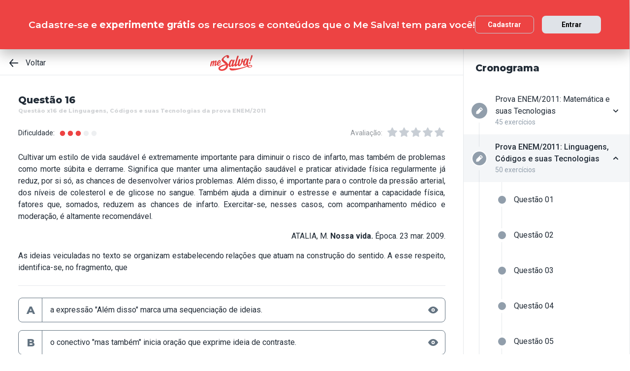

--- FILE ---
content_type: text/html; charset=utf-8
request_url: https://www.mesalva.com/app/exercicio/questao-x16-de-linguagens--da-prova-enem-2011
body_size: 8996
content:
<!DOCTYPE html><html lang="pt-BR"><head><meta charSet="utf-8"/><meta http-equiv="X-UA-Compatible" content="IE=edge"/><meta property="theme-color" content="var(--color-primary-500)"/><meta name="viewport" content="minimum-scale=1, initial-scale=1, width=device-width, shrink-to-fit=no, user-scalable=no, viewport-fit=cover"/><link rel="shortcut icon" type="image/x-icon" href="/app/favicon.ico"/><link rel="icon" type="image/png" sizes="16x16" href="/app/favicon-16x16.png"/><link rel="icon" type="image/png" sizes="32x32" href="/app//favicon-32x32.png"/><link rel="apple-touch-startup-image" href="/app/images/apple_splash_2048.png" sizes="2048x2732"/><link rel="apple-touch-startup-image" href="/app/images/apple_splash_1668.png" sizes="1668x2224"/><link rel="apple-touch-startup-image" href="/app/images/apple_splash_1536.png" sizes="1536x2048"/><link rel="apple-touch-startup-image" href="/app/images/apple_splash_1125.png" sizes="1125x2436"/><link rel="apple-touch-startup-image" href="/app/images/apple_splash_1242.png" sizes="1242x2208"/><link rel="apple-touch-startup-image" href="/app/images/apple_splash_750.png" sizes="750x1334"/><link rel="apple-touch-startup-image" href="/app/images/apple_splash_640.png" sizes="640x1136"/><title>Questão x16 de Linguagens, Códigos e suas Tecnologias da prova ENEM/2011: Cultivar um estilo de vida saud</title><meta name="title" content="Questão x16 de Linguagens, Códigos e suas Tecnologias da prova ENEM/2011: Cultivar um estilo de vida saud"/><meta name="description" content="Cultivar um estilo de vida saudável é extremamente importante para diminuir o risco de infarto, mas também de problemas como morte súbita e derrame. Significa qu"/><link rel="canonical" href="https://www.mesalva.com/app/exercicio/questao-x16-de-linguagens--da-prova-enem-2011"/><meta property="og:type" content="website"/><meta property="og:url" content="https://www.mesalva.com"/><meta property="og:title" content="Questão x16 de Linguagens, Códigos e suas Tecnologias da prova ENEM/2011: Cultivar um estilo de vida saud"/><meta property="og:site_name" content="Questão x16 de Linguagens, Códigos e suas Tecnologias da prova ENEM/2011: Cultivar um estilo de vida saud"/><meta property="og:description" content="Cultivar um estilo de vida saudável é extremamente importante para diminuir o risco de infarto, mas também de problemas como morte súbita e derrame. Significa qu"/><meta property="og:image"/><meta property="twitter:card" content="summary_large_image"/><meta property="twitter:url" content="https://www.mesalva.com"/><meta property="twitter:title" content="Questão x16 de Linguagens, Códigos e suas Tecnologias da prova ENEM/2011: Cultivar um estilo de vida saud"/><meta property="twitter:description" content="Cultivar um estilo de vida saudável é extremamente importante para diminuir o risco de infarto, mas também de problemas como morte súbita e derrame. Significa qu"/><meta property="twitter:image"/><meta name="next-head-count" content="29"/><meta charSet="utf-8"/><link rel="shortcut icon" href="https://mesalva.com/favicon.ico" type="image/x-icon"/><link rel="icon" href="https://mesalva.com/favicon.ico" type="image/x-icon"/><meta http-equiv="X-UA-Compatible" content="IE=edge"/><link rel="preload" href="/app/_next/static/css/562135bf303c91df.css" as="style"/><link rel="stylesheet" href="/app/_next/static/css/562135bf303c91df.css" data-n-g=""/><noscript data-n-css=""></noscript><script defer="" nomodule="" src="/app/_next/static/chunks/polyfills-5cd94c89d3acac5f.js"></script><script defer="" src="/app/_next/static/chunks/425.ce95921f33493769.js"></script><script src="/app/_next/static/chunks/webpack-04184eec5f32bd69.js" defer=""></script><script src="/app/_next/static/chunks/framework-756e481a24902eb1.js" defer=""></script><script src="/app/_next/static/chunks/main-98765cf95f7dc02c.js" defer=""></script><script src="/app/_next/static/chunks/pages/_app-fa32a60039a5c3d4.js" defer=""></script><script src="/app/_next/static/chunks/777-aec7e0616d128345.js" defer=""></script><script src="/app/_next/static/chunks/pages/%5B...content%5D-2950bce95f70e58b.js" defer=""></script><script src="/app/_next/static/8q2RpkLRDsHJO4jh8X326/_buildManifest.js" defer=""></script><script src="/app/_next/static/8q2RpkLRDsHJO4jh8X326/_ssgManifest.js" defer=""></script><script src="/app/_next/static/8q2RpkLRDsHJO4jh8X326/_middlewareManifest.js" defer=""></script></head><body><div id="__next" data-reactroot=""><meta property="google-site-verification" content="7xa_GKTHjFJ2Uk286oo7ggGv3myPaovi_h7doBgJ-0A"/><script async="" src="https://www.googletagmanager.com/gtag/js?id=UA-40316048-1"></script><script async="" src="https://www.googleoptimize.com/optimize.js?id=GTM-5FVZKQP"></script><script async="" src="https://www.googletagmanager.com/gtm.js?id=GTM-KBRSR8"></script><script type="text/javascript">
      (function(w,l){
        w[l] = w[l] || [];
        w[l].push({
          'gtm.start':new Date().getTime(),
          event:'gtm.js',
          config:'UA-40316048-1',
          event:'optimize.activate'
        });
      })(window,'dataLayer');
    </script><script src="https://l.getsitecontrol.com/5wv1n6mw.js" type="text/javascript" async=""></script><div class="progress-indicator"></div><div class="console-template app-template app-template--lg"><div class="console-template__main"><div class="console-template__header"><div class="console-header"><div class="console-header__inner"><div class="console-header__back-button"><a class="link console-header__back-button__link link--primary" href="/app/painel"><span data-testid="arrow-back" data-name="arrow-back" class="icon mr-md"><svg width="24" height="24" viewBox="0 0 24 24" fill="none" xmlns="http://www.w3.org/2000/svg"><path d="M20 11.0007H6.14L10.77 5.64111C10.9397 5.43691 11.0214 5.17365 10.997 4.90925C10.9726 4.64484 10.8442 4.40095 10.64 4.23123C10.4358 4.06151 10.1725 3.97985 9.90808 4.00423C9.64365 4.02861 9.39974 4.15702 9.23 4.36122L3.23 11.3607C3.19636 11.4084 3.16628 11.4585 3.14 11.5107C3.14 11.5607 3.14 11.5907 3.07 11.6407C3.02467 11.7553 3.00094 11.8773 3 12.0006C3.00094 12.1239 3.02467 12.2459 3.07 12.3606C3.07 12.4106 3.07 12.4406 3.14 12.4906C3.16628 12.5427 3.19636 12.5928 3.23 12.6406L9.23 19.64C9.32402 19.7529 9.44176 19.8437 9.57485 19.9059C9.70793 19.9681 9.85309 20.0002 10 20C10.2337 20.0005 10.4601 19.9191 10.64 19.77C10.7413 19.6861 10.825 19.583 10.8863 19.4666C10.9477 19.3503 10.9855 19.223 10.9975 19.0921C11.0096 18.9611 10.9957 18.829 10.9567 18.7034C10.9176 18.5778 10.8542 18.4612 10.77 18.3601L6.14 13.0005H20C20.2652 13.0005 20.5196 12.8952 20.7071 12.7077C20.8946 12.5201 21 12.2658 21 12.0006C21 11.7354 20.8946 11.4811 20.7071 11.2936C20.5196 11.1061 20.2652 11.0007 20 11.0007Z" fill="currentColor"></path></svg></span>Voltar</a></div><script type="application/ld+json">{"@context":"https://schema.org","@type":"BreadcrumbList","itemListElement":[{"position":1,"@type":"ListItem","name":"Banco de Provas | Me Salva!","item":"https://www.mesalva.com/app/banco-de-provas"},{"position":2,"@type":"ListItem","name":"Provas Anteriores ENEM","item":"https://www.mesalva.com/app/provas-anteriores-enem"},{"position":3,"@type":"ListItem","name":"Provas do ENEM 2011","item":"https://www.mesalva.com/app/banco-de-provas/provas-anteriores-enem-2011"},{"position":4,"@type":"ListItem","name":"Questão x16 de Linguagens, Códigos e suas Tecnologias da prova ENEM/2011: Cultivar um estilo de vida saud","item":"https://www.mesalva.com/app/banco-de-provas/questao-x16-de-linguagens--da-prova-enem-2011"}]}</script><a class="link console-header__brand link--primary" href="/app/app/painel"></a><div></div></div><hr class="divider console-header__divider"/></div><div id="cabecalho"></div></div><main class="console-content console-template__content" id="conteudo"><h2 class="heading heading--size-xs title console-content__title">Questão 16</h2><h1 class="heading heading--size-xs title console-content__title" style="opacity:0.2;font-size:11px">Questão x16 de Linguagens, Códigos e suas Tecnologias da prova ENEM/2011</h1><div class="console-content__header"><div class="range-completion"><span class="caption range-completion__label">Dificuldade:</span><span data-testid="is-completed" data-name="circle" class="icon range-completion__item range-completion__item--is-checked"><svg width="16" height="16" viewBox="0 0 24 24" fill="none" xmlns="http://www.w3.org/2000/svg"><circle cx="12" cy="12" r="8" fill="currentColor"></circle></svg></span><span data-testid="is-completed" data-name="circle" class="icon range-completion__item range-completion__item--is-checked"><svg width="16" height="16" viewBox="0 0 24 24" fill="none" xmlns="http://www.w3.org/2000/svg"><circle cx="12" cy="12" r="8" fill="currentColor"></circle></svg></span><span data-testid="is-completed" data-name="circle" class="icon range-completion__item range-completion__item--is-checked"><svg width="16" height="16" viewBox="0 0 24 24" fill="none" xmlns="http://www.w3.org/2000/svg"><circle cx="12" cy="12" r="8" fill="currentColor"></circle></svg></span><span data-testid="is-empty" data-name="circle" class="icon range-completion__item"><svg width="16" height="16" viewBox="0 0 24 24" fill="none" xmlns="http://www.w3.org/2000/svg"><circle cx="12" cy="12" r="8" fill="currentColor"></circle></svg></span><span data-testid="is-empty" data-name="circle" class="icon range-completion__item"><svg width="16" height="16" viewBox="0 0 24 24" fill="none" xmlns="http://www.w3.org/2000/svg"><circle cx="12" cy="12" r="8" fill="currentColor"></circle></svg></span></div><div><div class="rating-star rating-star--is-disabled"><span class="caption rating-star__label">Avaliação:</span><label class="rating-star__icon rating-star__icon--is-disabled" data-testid="label-star"><input type="radio" class="rating-star__radio" data-testid="radio-star" value="1" name="rating" disabled=""/><span data-testid="star" data-name="star" as="button" class="icon rating-star__star"><svg width="24" height="24" viewBox="0 0 24 24" fill="none" xmlns="http://www.w3.org/2000/svg"><path d="M17.56 21C17.4001 21.0007 17.2423 20.9629 17.1 20.89L12 18.22L6.9 20.89C6.56214 21.0677 6.1526 21.0375 5.84443 20.8122C5.53626 20.5869 5.38323 20.2059 5.45 19.83L6.45 14.2L2.33 10.2C2.06806 9.93862 1.97189 9.55393 2.08 9.20002C2.19825 8.83744 2.51242 8.57369 2.89 8.52002L8.59 7.69002L11.1 2.56002C11.2671 2.21503 11.6167 1.99591 12 1.99591C12.3833 1.99591 12.7329 2.21503 12.9 2.56002L15.44 7.68002L21.14 8.51002C21.5176 8.56369 21.8318 8.82744 21.95 9.19002C22.0581 9.54393 21.9619 9.92862 21.7 10.19L17.58 14.19L18.58 19.82C18.6529 20.2028 18.4968 20.5931 18.18 20.82C17.9989 20.9469 17.7809 21.0102 17.56 21Z" fill="currentColor"></path></svg></span></label><label class="rating-star__icon rating-star__icon--is-disabled" data-testid="label-star"><input type="radio" class="rating-star__radio" data-testid="radio-star" value="2" name="rating" disabled=""/><span data-testid="star" data-name="star" as="button" class="icon rating-star__star"><svg width="24" height="24" viewBox="0 0 24 24" fill="none" xmlns="http://www.w3.org/2000/svg"><path d="M17.56 21C17.4001 21.0007 17.2423 20.9629 17.1 20.89L12 18.22L6.9 20.89C6.56214 21.0677 6.1526 21.0375 5.84443 20.8122C5.53626 20.5869 5.38323 20.2059 5.45 19.83L6.45 14.2L2.33 10.2C2.06806 9.93862 1.97189 9.55393 2.08 9.20002C2.19825 8.83744 2.51242 8.57369 2.89 8.52002L8.59 7.69002L11.1 2.56002C11.2671 2.21503 11.6167 1.99591 12 1.99591C12.3833 1.99591 12.7329 2.21503 12.9 2.56002L15.44 7.68002L21.14 8.51002C21.5176 8.56369 21.8318 8.82744 21.95 9.19002C22.0581 9.54393 21.9619 9.92862 21.7 10.19L17.58 14.19L18.58 19.82C18.6529 20.2028 18.4968 20.5931 18.18 20.82C17.9989 20.9469 17.7809 21.0102 17.56 21Z" fill="currentColor"></path></svg></span></label><label class="rating-star__icon rating-star__icon--is-disabled" data-testid="label-star"><input type="radio" class="rating-star__radio" data-testid="radio-star" value="3" name="rating" disabled=""/><span data-testid="star" data-name="star" as="button" class="icon rating-star__star"><svg width="24" height="24" viewBox="0 0 24 24" fill="none" xmlns="http://www.w3.org/2000/svg"><path d="M17.56 21C17.4001 21.0007 17.2423 20.9629 17.1 20.89L12 18.22L6.9 20.89C6.56214 21.0677 6.1526 21.0375 5.84443 20.8122C5.53626 20.5869 5.38323 20.2059 5.45 19.83L6.45 14.2L2.33 10.2C2.06806 9.93862 1.97189 9.55393 2.08 9.20002C2.19825 8.83744 2.51242 8.57369 2.89 8.52002L8.59 7.69002L11.1 2.56002C11.2671 2.21503 11.6167 1.99591 12 1.99591C12.3833 1.99591 12.7329 2.21503 12.9 2.56002L15.44 7.68002L21.14 8.51002C21.5176 8.56369 21.8318 8.82744 21.95 9.19002C22.0581 9.54393 21.9619 9.92862 21.7 10.19L17.58 14.19L18.58 19.82C18.6529 20.2028 18.4968 20.5931 18.18 20.82C17.9989 20.9469 17.7809 21.0102 17.56 21Z" fill="currentColor"></path></svg></span></label><label class="rating-star__icon rating-star__icon--is-disabled" data-testid="label-star"><input type="radio" class="rating-star__radio" data-testid="radio-star" value="4" name="rating" disabled=""/><span data-testid="star" data-name="star" as="button" class="icon rating-star__star"><svg width="24" height="24" viewBox="0 0 24 24" fill="none" xmlns="http://www.w3.org/2000/svg"><path d="M17.56 21C17.4001 21.0007 17.2423 20.9629 17.1 20.89L12 18.22L6.9 20.89C6.56214 21.0677 6.1526 21.0375 5.84443 20.8122C5.53626 20.5869 5.38323 20.2059 5.45 19.83L6.45 14.2L2.33 10.2C2.06806 9.93862 1.97189 9.55393 2.08 9.20002C2.19825 8.83744 2.51242 8.57369 2.89 8.52002L8.59 7.69002L11.1 2.56002C11.2671 2.21503 11.6167 1.99591 12 1.99591C12.3833 1.99591 12.7329 2.21503 12.9 2.56002L15.44 7.68002L21.14 8.51002C21.5176 8.56369 21.8318 8.82744 21.95 9.19002C22.0581 9.54393 21.9619 9.92862 21.7 10.19L17.58 14.19L18.58 19.82C18.6529 20.2028 18.4968 20.5931 18.18 20.82C17.9989 20.9469 17.7809 21.0102 17.56 21Z" fill="currentColor"></path></svg></span></label><label class="rating-star__icon rating-star__icon--is-disabled" data-testid="label-star"><input type="radio" class="rating-star__radio" data-testid="radio-star" value="5" name="rating" disabled=""/><span data-testid="star" data-name="star" as="button" class="icon rating-star__star"><svg width="24" height="24" viewBox="0 0 24 24" fill="none" xmlns="http://www.w3.org/2000/svg"><path d="M17.56 21C17.4001 21.0007 17.2423 20.9629 17.1 20.89L12 18.22L6.9 20.89C6.56214 21.0677 6.1526 21.0375 5.84443 20.8122C5.53626 20.5869 5.38323 20.2059 5.45 19.83L6.45 14.2L2.33 10.2C2.06806 9.93862 1.97189 9.55393 2.08 9.20002C2.19825 8.83744 2.51242 8.57369 2.89 8.52002L8.59 7.69002L11.1 2.56002C11.2671 2.21503 11.6167 1.99591 12 1.99591C12.3833 1.99591 12.7329 2.21503 12.9 2.56002L15.44 7.68002L21.14 8.51002C21.5176 8.56369 21.8318 8.82744 21.95 9.19002C22.0581 9.54393 21.9619 9.92862 21.7 10.19L17.58 14.19L18.58 19.82C18.6529 20.2028 18.4968 20.5931 18.18 20.82C17.9989 20.9469 17.7809 21.0102 17.56 21Z" fill="currentColor"></path></svg></span></label></div></div></div><div class="console-content__body"></div></main></div><div class="console-sidebar console-template__sidebar" id="cronograma"><h3 class="heading heading--size-xs console-sidebar__title">Cronograma</h3><div class="console-list" data-testid="console-list"></div></div></div><div class="console-footer console-template__footer"><div class="navigation-bar navigation-bar--show"><a class="link navigation-bar-item link--custom" href="/app/exercicio/questao-x15-de-linguagens--da-prova-enem-2011?lista=provas-anteriores-enem__enem-2011__02&amp;modulo=provas-anteriores-enem-2011"><span data-testid="arrow-back" data-name="arrow-back" class="icon navigation-bar-item__icon"><svg width="24" height="24" viewBox="0 0 24 24" fill="none" xmlns="http://www.w3.org/2000/svg"><path d="M20 11.0007H6.14L10.77 5.64111C10.9397 5.43691 11.0214 5.17365 10.997 4.90925C10.9726 4.64484 10.8442 4.40095 10.64 4.23123C10.4358 4.06151 10.1725 3.97985 9.90808 4.00423C9.64365 4.02861 9.39974 4.15702 9.23 4.36122L3.23 11.3607C3.19636 11.4084 3.16628 11.4585 3.14 11.5107C3.14 11.5607 3.14 11.5907 3.07 11.6407C3.02467 11.7553 3.00094 11.8773 3 12.0006C3.00094 12.1239 3.02467 12.2459 3.07 12.3606C3.07 12.4106 3.07 12.4406 3.14 12.4906C3.16628 12.5427 3.19636 12.5928 3.23 12.6406L9.23 19.64C9.32402 19.7529 9.44176 19.8437 9.57485 19.9059C9.70793 19.9681 9.85309 20.0002 10 20C10.2337 20.0005 10.4601 19.9191 10.64 19.77C10.7413 19.6861 10.825 19.583 10.8863 19.4666C10.9477 19.3503 10.9855 19.223 10.9975 19.0921C11.0096 18.9611 10.9957 18.829 10.9567 18.7034C10.9176 18.5778 10.8542 18.4612 10.77 18.3601L6.14 13.0005H20C20.2652 13.0005 20.5196 12.8952 20.7071 12.7077C20.8946 12.5201 21 12.2658 21 12.0006C21 11.7354 20.8946 11.4811 20.7071 11.2936C20.5196 11.1061 20.2652 11.0007 20 11.0007Z" fill="currentColor"></path></svg></span><p class="text text--size-sm navigation-bar-item__icon">Voltar</p></a><a class="link navigation-bar-item link--custom" href="#conteudo"><span data-testid="file" data-name="file" class="icon navigation-bar-item__icon"><svg width="24" height="24" viewBox="0 0 24 24" fill="none" xmlns="http://www.w3.org/2000/svg"><path d="M19.74 7.33L15.3 2.33C15.2065 2.2264 15.0924 2.14353 14.9649 2.08669C14.8375 2.02986 14.6995 2.00033 14.56 2H6.56C6.22775 1.99603 5.89797 2.05756 5.5895 2.18105C5.28103 2.30455 4.9999 2.4876 4.76218 2.71975C4.52446 2.9519 4.33479 3.22861 4.20402 3.53406C4.07324 3.83952 4.00392 4.16775 4 4.5V19.5C4.00392 19.8322 4.07324 20.1605 4.20402 20.4659C4.33479 20.7714 4.52446 21.0481 4.76218 21.2802C4.9999 21.5124 5.28103 21.6954 5.5895 21.8189C5.89797 21.9424 6.22775 22.004 6.56 22H17.44C17.7723 22.004 18.102 21.9424 18.4105 21.8189C18.719 21.6954 19.0001 21.5124 19.2378 21.2802C19.4755 21.0481 19.6652 20.7714 19.796 20.4659C19.9268 20.1605 19.9961 19.8322 20 19.5V8C19.9994 7.75216 19.9067 7.51339 19.74 7.33V7.33ZM14 4L17.74 8H14.74C14.6353 7.99367 14.5329 7.96656 14.4387 7.92023C14.3446 7.8739 14.2607 7.80929 14.1918 7.73016C14.1229 7.65103 14.0704 7.55898 14.0375 7.45937C14.0046 7.35976 13.9918 7.25459 14 7.15V4Z" fill="currentColor"></path></svg></span><p class="text text--size-sm navigation-bar-item__icon">Conteúdo</p></a><a class="link navigation-bar-item link--custom" href="#cronograma"><span data-testid="list" data-name="list" class="icon navigation-bar-item__icon"><svg width="24" height="24" viewBox="0 0 24 24" fill="none" xmlns="http://www.w3.org/2000/svg"><path d="M4 8C4.55228 8 5 7.55228 5 7C5 6.44772 4.55228 6 4 6C3.44772 6 3 6.44772 3 7C3 7.55228 3.44772 8 4 8Z" fill="currentColor"></path><path d="M4 13C4.55228 13 5 12.5523 5 12C5 11.4477 4.55228 11 4 11C3.44772 11 3 11.4477 3 12C3 12.5523 3.44772 13 4 13Z" fill="currentColor"></path><path d="M4 18C4.55228 18 5 17.5523 5 17C5 16.4477 4.55228 16 4 16C3.44772 16 3 16.4477 3 17C3 17.5523 3.44772 18 4 18Z" fill="currentColor"></path><path d="M20.06 11H7.94C7.42085 11 7 11.4209 7 11.94V12.06C7 12.5791 7.42085 13 7.94 13H20.06C20.5791 13 21 12.5791 21 12.06V11.94C21 11.4209 20.5791 11 20.06 11Z" fill="currentColor"></path><path d="M20.06 16H7.94C7.42085 16 7 16.4209 7 16.94V17.06C7 17.5791 7.42085 18 7.94 18H20.06C20.5791 18 21 17.5791 21 17.06V16.94C21 16.4209 20.5791 16 20.06 16Z" fill="currentColor"></path><path d="M20.06 6H7.94C7.42085 6 7 6.42085 7 6.94V7.06C7 7.57915 7.42085 8 7.94 8H20.06C20.5791 8 21 7.57915 21 7.06V6.94C21 6.42085 20.5791 6 20.06 6Z" fill="currentColor"></path></svg></span><p class="text text--size-sm navigation-bar-item__icon">Lista</p></a><div class="navigation-bar-item"><div class="toggle-dropdown toggle-dropdown--is-right toggle-dropdown--is-above"><button class="btn btn--neutral btn--size-sm btn--is-disabled toggle-btn toggle-btn--variant-text" type="button" disabled="" title="Abrir mais opções para o item" data-testid="toggle-dropdown-button"><span data-testid="more-horizontal" data-name="more-horizontal" class="icon btn__icon"><svg width="16" height="16" viewBox="0 0 24 24" fill="none" xmlns="http://www.w3.org/2000/svg"><path d="M12 14C13.1046 14 14 13.1046 14 12C14 10.8954 13.1046 10 12 10C10.8954 10 10 10.8954 10 12C10 13.1046 10.8954 14 12 14Z" fill="currentColor"></path><path d="M19 14C20.1046 14 21 13.1046 21 12C21 10.8954 20.1046 10 19 10C17.8954 10 17 10.8954 17 12C17 13.1046 17.8954 14 19 14Z" fill="currentColor"></path><path d="M5 14C6.10457 14 7 13.1046 7 12C7 10.8954 6.10457 10 5 10C3.89543 10 3 10.8954 3 12C3 13.1046 3.89543 14 5 14Z" fill="currentColor"></path></svg></span><span class="btn__content">Mais</span></button></div></div><a class="link navigation-bar-item link--custom" href="/app/exercicio/enem1311linguagensenem-linguagens-2011?lista=provas-anteriores-enem__enem-2011__02&amp;modulo=provas-anteriores-enem-2011"><span data-testid="arrow-forward" data-name="arrow-forward" class="icon navigation-bar-item__icon"><svg width="24" height="24" viewBox="0 0 24 24" fill="none" xmlns="http://www.w3.org/2000/svg"><path d="M4 12.9993H17.86L13.23 18.3589C13.146 18.46 13.0826 18.5767 13.0437 18.7022C13.0047 18.8278 12.9909 18.9598 13.003 19.0908C13.0274 19.3552 13.1558 19.599 13.36 19.7688C13.5642 19.9385 13.8275 20.0201 14.0919 19.9958C14.3564 19.9714 14.6003 19.843 14.77 19.6388L20.77 12.6393C20.8036 12.5916 20.8337 12.5415 20.86 12.4893C20.86 12.4393 20.91 12.4093 20.93 12.3593C20.9753 12.2447 20.9991 12.1227 21 11.9994C20.9991 11.8761 20.9753 11.7541 20.93 11.6394C20.93 11.5894 20.88 11.5594 20.86 11.5094C20.8337 11.4573 20.8036 11.4072 20.77 11.3594L14.77 4.35997C14.676 4.2471 14.5582 4.15633 14.4252 4.09411C14.2921 4.03189 14.1469 3.99976 14 4C13.7663 3.99955 13.5399 4.08091 13.36 4.22998C13.2587 4.31392 13.175 4.41701 13.1137 4.53335C13.0523 4.64969 13.0145 4.77698 13.0025 4.90795C12.9904 5.03891 13.0043 5.17097 13.0433 5.29657C13.0824 5.42216 13.1458 5.53882 13.23 5.63985L17.86 10.9995H4C3.73478 10.9995 3.48043 11.1048 3.29289 11.2923C3.10536 11.4799 3 11.7342 3 11.9994C3 12.2646 3.10536 12.5189 3.29289 12.7064C3.48043 12.8939 3.73478 12.9993 4 12.9993Z" fill="currentColor"></path></svg></span><p class="text text--size-sm navigation-bar-item__icon">Próximo</p></a></div></div></div><script id="__NEXT_DATA__" type="application/json">{"props":{"pageProps":{"component":"ConsoleTemplate","title":"Questão x16 de Linguagens, Códigos e suas Tecnologias da prova ENEM/2011: Cultivar um estilo de vida saud","description":"Cultivar um estilo de vida saudável é extremamente importante para diminuir o risco de infarto, mas também de problemas como morte súbita e derrame. Significa qu","image":null,"breadcrumb":[{"label":"Voltar","href":"/app/painel"}],"ldjsonBreadcrumb":[{"name":"Banco de Provas | Me Salva!","item":"https://www.mesalva.com/app/banco-de-provas"},{"name":"Provas Anteriores ENEM","item":"https://www.mesalva.com/app/provas-anteriores-enem"},{"name":"Provas do ENEM 2011","item":"https://www.mesalva.com/app/banco-de-provas/provas-anteriores-enem-2011"},{"name":"Questão x16 de Linguagens, Códigos e suas Tecnologias da prova ENEM/2011: Cultivar um estilo de vida saud","item":"https://www.mesalva.com/app/banco-de-provas/questao-x16-de-linguagens--da-prova-enem-2011"}],"canonical":"https://www.mesalva.com/app/exercicio/questao-x16-de-linguagens--da-prova-enem-2011","content":{"difficulty":3,"title":"Questão 16","seoTitle":"Questão x16 de Linguagens, Códigos e suas Tecnologias da prova ENEM/2011","eventSlug":"contents/exercises/questao-x16-de-linguagens--da-prova-enem-2011?item_token=provas-anteriores-enem__enem-2011__02\u0026node_module_token=provas-anteriores-enem-2011","ratingSlug":"contents/rating/questao-x16-de-linguagens--da-prova-enem-2011?context=/app/painel","children":[{"component":"ExerciseList","eventSlug":"contents/exercises/questao-x16-de-linguagens--da-prova-enem-2011?item_token=provas-anteriores-enem__enem-2011__02\u0026node_module_token=provas-anteriores-enem-2011","nextButton":{"label":"Próximo exercício","href":"/app/exercicio/enem1311linguagensenem-linguagens-2011?lista=provas-anteriores-enem__enem-2011__02\u0026modulo=provas-anteriores-enem-2011"},"id":"enem1310linguagensenem-linguagens-2011","hasVideoResolution":false,"controller":"getBffApi","endpoint":"user/contents/access/questao-x16-de-linguagens--da-prova-enem-2011","access":"fetching","resolution":[{"component":"DangerousHTML","html":"\u003cp style=\"text-align: center; \"\u003e\u003cimg src=\"https://cdn.mesalva.com/uploads/image/MjAxNy0wOC0xNiAxNDo0ODo1MSArMDAwMDMzMjE2Ng%3D%3D%0A.jpeg\" style=\"width: 722.575px; height: 530px;\"\u003e\u003cbr\u003e\u003c/p\u003e","as":"div"}],"text":"\u003cp style=\"text-align:justify\"\u003eCultivar um estilo de vida saudável é extremamente importante para diminuir o risco de infarto, mas também de problemas como morte súbita e derrame. Significa que manter uma alimentação saudável e praticar atividade física regularmente já reduz, por si só, as chances de desenvolver vários problemas. Além disso, é importante para o controle da pressão arterial, dos níveis de colesterol e de glicose no sangue. Também ajuda a diminuir o estresse e aumentar a capacidade física, fatores que, somados, reduzem as chances de infarto. Exercitar-se, nesses casos, com acompanhamento médico e moderação, é altamente recomendável.\u003c/p\u003e\u003cp style=\"text-align:right\"\u003e\u003cspan style=\"font-size: 0.8em;\"\u003eATALIA, M. \u003cb\u003eNossa vida. \u003c/b\u003eÉpoca. 23 mar. 2009.\u003c/span\u003e\u003c/p\u003e\u003cp style=\"text-align:justify\"\u003eAs ideias veiculadas no texto se organizam estabelecendo relações que atuam na construção do sentido. A esse respeito, identifica-se, no fragmento, que\u003c!--?QQcolesterol e de glicose no sangue”.\u003c/p--\u003e\u003c/p\u003e","list":[{"id":"285836","letter":"A","children":"\u003cp\u003ea expressão \"Além disso\" marca uma sequenciação de ideias.\u003c/p\u003e","isCorrect":true},{"id":"285837","letter":"B","children":"\u003cp\u003eo conectivo \"mas também\" inicia oração que exprime ideia de contraste.\u003c/p\u003e","isCorrect":false},{"id":"285838","letter":"C","children":"\u003cp\u003eo termo \"como\", em \"como morte súbita e derrame\", introduz uma generalização.\u003c/p\u003e","isCorrect":false},{"id":"285839","letter":"D","children":"\u003cp\u003eO termo \"Também\" exprime uma justificativa.\u003c/p\u003e","isCorrect":false},{"id":"285840","letter":"E","children":"\u003cp\u003eo termo \"fatores\" retoma coesivamente \"níveis de colesterol e de glicose no sangue\".\u003c/p\u003e","isCorrect":false}]},{"component":"Divider"},{"component":"MediumReport","href":"https://www.mesalva.com/redirect/typeform/CczOaGsk?permalink=ensino-medio%2F1o-ano%2Fportugues%2Frtip-revisao-gramatical-aplicada-ao-enem%2Frtip02ex-lista-de-exercicios-i%2Fenem1310linguagensenem-linguagens-2011\u0026token=questao-x16-de-linguagens--da-prova-enem-2011"}]},"sidebar":{"eventSlug":"sidebar_events/provas-anteriores-enem-2011","list":[{"id":"matematicaenem-2011","title":"Prova ENEM/2011: Matemática e suas Tecnologias","subtitle":"45 exercícios","href":"/app/exercicio/questao-x1-de-matematica-da-prova-enem-2011?lista=provas-anteriores-enem__enem-2011__01","iconName":"edit","isActive":false,"isOpen":false,"list":[{"id":"enem1385109matematicaenem-2011","isCorrect":false,"isAnswered":false,"showAnswer":false,"isActive":false,"title":"Questão 01","href":"/app/exercicio/questao-x1-de-matematica-da-prova-enem-2011?lista=provas-anteriores-enem__enem-2011__01"},{"id":"enem1387110matematicaenem-2011","isCorrect":false,"isAnswered":false,"showAnswer":false,"isActive":false,"title":"Questão 02","href":"/app/exercicio/enem1387110matematicaenem-2011?lista=provas-anteriores-enem__enem-2011__01"},{"id":"enem1388111matematicaenem-2011","isCorrect":false,"isAnswered":false,"showAnswer":false,"isActive":false,"title":"Questão 03","href":"/app/exercicio/questao-x3-de-matematica-da-prova-enem-2011?lista=provas-anteriores-enem__enem-2011__01"},{"id":"enem1390112matematicaenem-2011","isCorrect":false,"isAnswered":false,"showAnswer":false,"isActive":false,"title":"Questão 04","href":"/app/exercicio/questao-x4-de-matematica-da-prova-enem-2011?lista=provas-anteriores-enem__enem-2011__01"},{"id":"enem139191matematicaenem-2011","isCorrect":false,"isAnswered":false,"showAnswer":false,"isActive":false,"title":"Questão 05","href":"/app/exercicio/questao-x5-de-matematica-da-prova-enem-2011?lista=provas-anteriores-enem__enem-2011__01"},{"id":"enem1392114matematicaenem-2011","isCorrect":false,"isAnswered":false,"showAnswer":false,"isActive":false,"title":"Questão 06","href":"/app/exercicio/questao-x6-de-matematica-da-prova-enem-2011?lista=provas-anteriores-enem__enem-2011__01"},{"id":"enem1393102matematicaenem-2011","isCorrect":false,"isAnswered":false,"showAnswer":false,"isActive":false,"title":"Questão 07","href":"/app/exercicio/enem1393102matematicaenem-2011?lista=provas-anteriores-enem__enem-2011__01"},{"id":"enem1394115matematicaenem-2011","isCorrect":false,"isAnswered":false,"showAnswer":false,"isActive":false,"title":"Questão 08","href":"/app/exercicio/questao-x8-de-matematica-da-prova-enem-2011?lista=provas-anteriores-enem__enem-2011__01"},{"id":"enem1395116matematicaenem-2011","isCorrect":false,"isAnswered":false,"showAnswer":false,"isActive":false,"title":"Questão 09","href":"/app/exercicio/questao-x9-de-matematica-da-prova-enem-2011?lista=provas-anteriores-enem__enem-2011__01"},{"id":"enem1396103matematicaenem-2011","isCorrect":false,"isAnswered":false,"showAnswer":false,"isActive":false,"title":"Questão 10","href":"/app/exercicio/enem1396103matematicaenem-2011?lista=provas-anteriores-enem__enem-2011__01"},{"id":"enem1397117matematicaenem-2011","isCorrect":false,"isAnswered":false,"showAnswer":false,"isActive":false,"title":"Questão 11","href":"/app/exercicio/questao-x11-de-matematica-da-prova-enem-2011?lista=provas-anteriores-enem__enem-2011__01"},{"id":"enem1399113matematicaenem-2011","isCorrect":false,"isAnswered":false,"showAnswer":false,"isActive":false,"title":"Questão 12","href":"/app/exercicio/questao-x12-de-matematica-da-prova-enem-2011?lista=provas-anteriores-enem__enem-2011__01"},{"id":"enem1400106matematicaenem-2011","isCorrect":false,"isAnswered":false,"showAnswer":false,"isActive":false,"title":"Questão 13","href":"/app/exercicio/enem1400106matematicaenem-2011?lista=provas-anteriores-enem__enem-2011__01"},{"id":"enem140197matematicaenem-2011","isCorrect":false,"isAnswered":false,"showAnswer":false,"isActive":false,"title":"Questão 14","href":"/app/exercicio/questao-x14-de-matematica-da-prova-enem-2011?lista=provas-anteriores-enem__enem-2011__01"},{"id":"enem1402119matematicaenem-2011","isCorrect":false,"isAnswered":false,"showAnswer":false,"isActive":false,"title":"Questão 15","href":"/app/exercicio/questao-x15-de-matematica-da-prova-enem-2011?lista=provas-anteriores-enem__enem-2011__01"},{"id":"enem1403120matematicaenem-2011","isCorrect":false,"isAnswered":false,"showAnswer":false,"isActive":false,"title":"Questão 16","href":"/app/exercicio/questao-x16-de-matematica-da-prova-enem-2011?lista=provas-anteriores-enem__enem-2011__01"},{"id":"enem1404135matematicaenem-2011","isCorrect":false,"isAnswered":false,"showAnswer":false,"isActive":false,"title":"Questão 17","href":"/app/exercicio/questao-x17-de-matematica-da-prova-enem-2011?lista=provas-anteriores-enem__enem-2011__01"},{"id":"enem140598matematicaenem-2011","isCorrect":false,"isAnswered":false,"showAnswer":false,"isActive":false,"title":"Questão 18","href":"/app/exercicio/questao-x18-de-matematica-da-prova-enem-2011?lista=provas-anteriores-enem__enem-2011__01"},{"id":"enem1406121matematicaenem-2011","isCorrect":false,"isAnswered":false,"showAnswer":false,"isActive":false,"title":"Questão 19","href":"/app/exercicio/questao-x19-de-matematica-da-prova-enem-2011?lista=provas-anteriores-enem__enem-2011__01"},{"id":"enem140899matematicaenem-2011","isCorrect":false,"isAnswered":false,"showAnswer":false,"isActive":false,"title":"Questão 20","href":"/app/exercicio/questao-x20-de-matematica-da-prova-enem-2011?lista=provas-anteriores-enem__enem-2011__01"},{"id":"enem140994matematicaenem-2011","isCorrect":false,"isAnswered":false,"showAnswer":false,"isActive":false,"title":"Questão 21","href":"/app/exercicio/questao-x21-de-matematica-da-prova-enem-2011?lista=provas-anteriores-enem__enem-2011__01"},{"id":"enem1410123matematicaenem-2011","isCorrect":false,"isAnswered":false,"showAnswer":false,"isActive":false,"title":"Questão 22","href":"/app/exercicio/questao-x22-de-matematica-da-prova-enem-2011?lista=provas-anteriores-enem__enem-2011__01"},{"id":"enem1411134matematicaenem-2011","isCorrect":false,"isAnswered":false,"showAnswer":false,"isActive":false,"title":"Questão 23","href":"/app/exercicio/questao-x23-de-matematica-da-prova-enem-2011?lista=provas-anteriores-enem__enem-2011__01"},{"id":"enem1412130matematicaenem-2011","isCorrect":false,"isAnswered":false,"showAnswer":false,"isActive":false,"title":"Questão 24","href":"/app/exercicio/questao-x24-de-matematica-da-prova-enem-2011?lista=provas-anteriores-enem__enem-2011__01"},{"id":"enem141395matematicaenem-2011","isCorrect":false,"isAnswered":false,"showAnswer":false,"isActive":false,"title":"Questão 25","href":"/app/exercicio/questao-x25-de-matematica-da-prova-enem-2011?lista=provas-anteriores-enem__enem-2011__01"},{"id":"enem1414107matematicaenem-2011","isCorrect":false,"isAnswered":false,"showAnswer":false,"isActive":false,"title":"Questão 26","href":"/app/exercicio/questao-x26-de-matematica-da-prova-enem-2011?lista=provas-anteriores-enem__enem-2011__01"},{"id":"enem1415124matematicaenem-2011","isCorrect":false,"isAnswered":false,"showAnswer":false,"isActive":false,"title":"Questão 27","href":"/app/exercicio/questao-x27-de-matematica-da-prova-enem-2011?lista=provas-anteriores-enem__enem-2011__01"},{"id":"enem1416104matematicaenem-2011","isCorrect":false,"isAnswered":false,"showAnswer":false,"isActive":false,"title":"Questão 28","href":"/app/exercicio/questao-x28-de-matematica-da-prova-enem-2011?lista=provas-anteriores-enem__enem-2011__01"},{"id":"enem1417131matematicaenem-2011","isCorrect":false,"isAnswered":false,"showAnswer":false,"isActive":false,"title":"Questão 29","href":"/app/exercicio/enem1417131matematicaenem-2011?lista=provas-anteriores-enem__enem-2011__01"},{"id":"enem1418125matematicaenem-2011","isCorrect":false,"isAnswered":false,"showAnswer":false,"isActive":false,"title":"Questão 30","href":"/app/exercicio/questao-x30-de-matematica-da-prova-enem-2011?lista=provas-anteriores-enem__enem-2011__01"},{"id":"enem1419132matematicaenem-2011","isCorrect":false,"isAnswered":false,"showAnswer":false,"isActive":false,"title":"Questão 31","href":"/app/exercicio/enem1419132matematicaenem-2011?lista=provas-anteriores-enem__enem-2011__01"},{"id":"enem1420133matematicaenem-2011","isCorrect":false,"isAnswered":false,"showAnswer":false,"isActive":false,"title":"Questão 32","href":"/app/exercicio/questao-x32-de-matematica-da-prova-enem-2011?lista=provas-anteriores-enem__enem-2011__01"},{"id":"enem1421126matematicaenem-2011","isCorrect":false,"isAnswered":false,"showAnswer":false,"isActive":false,"title":"Questão 33","href":"/app/exercicio/questao-x33-de-matematica-da-prova-enem-2011?lista=provas-anteriores-enem__enem-2011__01"},{"id":"enem142292matematicaenem-2011","isCorrect":false,"isAnswered":false,"showAnswer":false,"isActive":false,"title":"Questão 34","href":"/app/exercicio/enem142292matematicaenem-2011?lista=provas-anteriores-enem__enem-2011__01"},{"id":"enem1423129matematicaenem-2011","isCorrect":false,"isAnswered":false,"showAnswer":false,"isActive":false,"title":"Questão 35","href":"/app/exercicio/questao-x35-de-matematica-da-prova-enem-2011?lista=provas-anteriores-enem__enem-2011__01"},{"id":"enem142493matematicaenem-2011","isCorrect":false,"isAnswered":false,"showAnswer":false,"isActive":false,"title":"Questão 36","href":"/app/exercicio/questao-x36-de-matematica-da-prova-enem-2011?lista=provas-anteriores-enem__enem-2011__01"},{"id":"enem1425127matematicaenem-2011","isCorrect":false,"isAnswered":false,"showAnswer":false,"isActive":false,"title":"Questão 37","href":"/app/exercicio/questao-x37-de-matematica-da-prova-enem-2011?lista=provas-anteriores-enem__enem-2011__01"},{"id":"enem142696matematicaenem-2011","isCorrect":false,"isAnswered":false,"showAnswer":false,"isActive":false,"title":"Questão 38","href":"/app/exercicio/questao-x38-de-matematica-da-prova-enem-2011?lista=provas-anteriores-enem__enem-2011__01"},{"id":"enem1428100matematicaenem-2011","isCorrect":false,"isAnswered":false,"showAnswer":false,"isActive":false,"title":"Questão 39","href":"/app/exercicio/questao-x39-de-matematica-da-prova-enem-2011?lista=provas-anteriores-enem__enem-2011__01"},{"id":"enem1429101matematicaenem-2011","isCorrect":false,"isAnswered":false,"showAnswer":false,"isActive":false,"title":"Questão 40","href":"/app/exercicio/questao-x40-de-matematica-da-prova-enem-2011?lista=provas-anteriores-enem__enem-2011__01"},{"id":"matematicaenem-2011q137","isCorrect":false,"isAnswered":false,"showAnswer":false,"isActive":false,"title":"Questão 41","href":"/app/exercicio/questao-137-de-matematica-da-prova-enem-2011?lista=provas-anteriores-enem__enem-2011__01"},{"id":"matematicaenem-2011q178","isCorrect":false,"isAnswered":false,"showAnswer":false,"isActive":false,"title":"Questão 42","href":"/app/exercicio/questao-178-de-matematica-da-prova-enem-2011?lista=provas-anteriores-enem__enem-2011__01"},{"id":"matematicaenem-2011q149","isCorrect":false,"isAnswered":false,"showAnswer":false,"isActive":false,"title":"Questão 43","href":"/app/exercicio/questao-149-de-matematica-da-prova-enem-2011?lista=provas-anteriores-enem__enem-2011__01"},{"id":"matematicaenem-2011q140","isCorrect":false,"isAnswered":false,"showAnswer":false,"isActive":false,"title":"Questão 44","href":"/app/exercicio/questao-140-de-matematica-da-prova-enem-2011?lista=provas-anteriores-enem__enem-2011__01"}]},{"id":"linguagensenem-linguagens-2011","title":"Prova ENEM/2011: Linguagens, Códigos e suas Tecnologias","subtitle":"50 exercícios","href":"/app/exercicio/questao-x1-de-linguagens--da-prova-enem-2011?lista=provas-anteriores-enem__enem-2011__02","iconName":"edit","isActive":true,"isOpen":true,"list":[{"id":"enem1290linguagensenem-linguagens-2011","isCorrect":false,"isAnswered":false,"showAnswer":false,"isActive":false,"title":"Questão 01","href":"/app/exercicio/questao-x1-de-linguagens--da-prova-enem-2011?lista=provas-anteriores-enem__enem-2011__02"},{"id":"enem1291linguagensenem-linguagens-2011","isCorrect":false,"isAnswered":false,"showAnswer":false,"isActive":false,"title":"Questão 02","href":"/app/exercicio/questao-x2-de-linguagens--da-prova-enem-2011?lista=provas-anteriores-enem__enem-2011__02"},{"id":"enem1292linguagensenem-linguagens-2011","isCorrect":false,"isAnswered":false,"showAnswer":false,"isActive":false,"title":"Questão 03","href":"/app/exercicio/questao-x3-de-linguagens--da-prova-enem-2011?lista=provas-anteriores-enem__enem-2011__02"},{"id":"enem1293linguagensenem-linguagens-2011","isCorrect":false,"isAnswered":false,"showAnswer":false,"isActive":false,"title":"Questão 04","href":"/app/exercicio/questao-x4-de-linguagens--da-prova-enem-2011?lista=provas-anteriores-enem__enem-2011__02"},{"id":"enem1294linguagensenem-linguagens-2011","isCorrect":false,"isAnswered":false,"showAnswer":false,"isActive":false,"title":"Questão 05","href":"/app/exercicio/questao-x5-de-linguagens--da-prova-enem-2011?lista=provas-anteriores-enem__enem-2011__02"},{"id":"enem1300linguagensenem-linguagens-2011","isCorrect":false,"isAnswered":false,"showAnswer":false,"isActive":false,"title":"Questão 06","href":"/app/exercicio/questao-x6-de-linguagens--da-prova-enem-2011?lista=provas-anteriores-enem__enem-2011__02"},{"id":"enem1301linguagensenem-linguagens-2011","isCorrect":false,"isAnswered":false,"showAnswer":false,"isActive":false,"title":"Questão 07","href":"/app/exercicio/questao-x7-de-linguagens--da-prova-enem-2011?lista=provas-anteriores-enem__enem-2011__02"},{"id":"enem1302linguagensenem-linguagens-2011","isCorrect":false,"isAnswered":false,"showAnswer":false,"isActive":false,"title":"Questão 08","href":"/app/exercicio/enem1302linguagensenem-linguagens-2011?lista=provas-anteriores-enem__enem-2011__02"},{"id":"enem1303linguagensenem-linguagens-2011","isCorrect":false,"isAnswered":false,"showAnswer":false,"isActive":false,"title":"Questão 09","href":"/app/exercicio/questao-x9-de-linguagens--da-prova-enem-2011?lista=provas-anteriores-enem__enem-2011__02"},{"id":"enem1304linguagensenem-linguagens-2011","isCorrect":false,"isAnswered":false,"showAnswer":false,"isActive":false,"title":"Questão 10","href":"/app/exercicio/enem1304linguagensenem-linguagens-2011?lista=provas-anteriores-enem__enem-2011__02"},{"id":"enem1305linguagensenem-linguagens-2011","isCorrect":false,"isAnswered":false,"showAnswer":false,"isActive":false,"title":"Questão 11","href":"/app/exercicio/enem1305linguagensenem-linguagens-2011?lista=provas-anteriores-enem__enem-2011__02"},{"id":"enem1306linguagensenem-linguagens-2011","isCorrect":false,"isAnswered":false,"showAnswer":false,"isActive":false,"title":"Questão 12","href":"/app/exercicio/questao-x12-de-linguagens--da-prova-enem-2011?lista=provas-anteriores-enem__enem-2011__02"},{"id":"enem1307linguagensenem-linguagens-2011","isCorrect":false,"isAnswered":false,"showAnswer":false,"isActive":false,"title":"Questão 13","href":"/app/exercicio/questao-x13-de-linguagens--da-prova-enem-2011?lista=provas-anteriores-enem__enem-2011__02"},{"id":"enem1308linguagensenem-linguagens-2011","isCorrect":false,"isAnswered":false,"showAnswer":false,"isActive":false,"title":"Questão 14","href":"/app/exercicio/questao-x14-de-linguagens--da-prova-enem-2011?lista=provas-anteriores-enem__enem-2011__02"},{"id":"enem1309linguagensenem-linguagens-2011","isCorrect":false,"isAnswered":false,"showAnswer":false,"isActive":false,"title":"Questão 15","href":"/app/exercicio/questao-x15-de-linguagens--da-prova-enem-2011?lista=provas-anteriores-enem__enem-2011__02"},{"id":"enem1310linguagensenem-linguagens-2011","isCorrect":false,"isAnswered":false,"showAnswer":false,"isActive":true,"title":"Questão 16","href":"/app/exercicio/questao-x16-de-linguagens--da-prova-enem-2011?lista=provas-anteriores-enem__enem-2011__02"},{"id":"enem1311linguagensenem-linguagens-2011","isCorrect":false,"isAnswered":false,"showAnswer":false,"isActive":false,"title":"Questão 17","href":"/app/exercicio/enem1311linguagensenem-linguagens-2011?lista=provas-anteriores-enem__enem-2011__02"},{"id":"enem1312linguagensenem-linguagens-2011","isCorrect":false,"isAnswered":false,"showAnswer":false,"isActive":false,"title":"Questão 18","href":"/app/exercicio/questao-x18-de-linguagens--da-prova-enem-2011?lista=provas-anteriores-enem__enem-2011__02"},{"id":"enem1313linguagensenem-linguagens-2011","isCorrect":false,"isAnswered":false,"showAnswer":false,"isActive":false,"title":"Questão 19","href":"/app/exercicio/questao-x19-de-linguagens--da-prova-enem-2011?lista=provas-anteriores-enem__enem-2011__02"},{"id":"enem1314linguagensenem-linguagens-2011","isCorrect":false,"isAnswered":false,"showAnswer":false,"isActive":false,"title":"Questão 20","href":"/app/exercicio/questao-x20-de-linguagens--da-prova-enem-2011?lista=provas-anteriores-enem__enem-2011__02"},{"id":"enem1315linguagensenem-linguagens-2011","isCorrect":false,"isAnswered":false,"showAnswer":false,"isActive":false,"title":"Questão 21","href":"/app/exercicio/questao-x21-de-linguagens--da-prova-enem-2011?lista=provas-anteriores-enem__enem-2011__02"},{"id":"enem1316linguagensenem-linguagens-2011","isCorrect":false,"isAnswered":false,"showAnswer":false,"isActive":false,"title":"Questão 22","href":"/app/exercicio/enem1316linguagensenem-linguagens-2011?lista=provas-anteriores-enem__enem-2011__02"},{"id":"enem1318linguagensenem-linguagens-2011","isCorrect":false,"isAnswered":false,"showAnswer":false,"isActive":false,"title":"Questão 23","href":"/app/exercicio/enem1318linguagensenem-linguagens-2011?lista=provas-anteriores-enem__enem-2011__02"},{"id":"enem1319linguagensenem-linguagens-2011","isCorrect":false,"isAnswered":false,"showAnswer":false,"isActive":false,"title":"Questão 24","href":"/app/exercicio/questao-x24-de-linguagens--da-prova-enem-2011?lista=provas-anteriores-enem__enem-2011__02"},{"id":"enem1320linguagensenem-linguagens-2011","isCorrect":false,"isAnswered":false,"showAnswer":false,"isActive":false,"title":"Questão 25","href":"/app/exercicio/questao-x25-de-linguagens--da-prova-enem-2011?lista=provas-anteriores-enem__enem-2011__02"},{"id":"enem1321linguagensenem-linguagens-2011","isCorrect":false,"isAnswered":false,"showAnswer":false,"isActive":false,"title":"Questão 26","href":"/app/exercicio/questao-x26-de-linguagens--da-prova-enem-2011?lista=provas-anteriores-enem__enem-2011__02"},{"id":"enem1322linguagensenem-linguagens-2011","isCorrect":false,"isAnswered":false,"showAnswer":false,"isActive":false,"title":"Questão 27","href":"/app/exercicio/questao-x27-de-linguagens--da-prova-enem-2011?lista=provas-anteriores-enem__enem-2011__02"},{"id":"enem1323linguagensenem-linguagens-2011","isCorrect":false,"isAnswered":false,"showAnswer":false,"isActive":false,"title":"Questão 28","href":"/app/exercicio/questao-x28-de-linguagens--da-prova-enem-2011?lista=provas-anteriores-enem__enem-2011__02"},{"id":"enem1324linguagensenem-linguagens-2011","isCorrect":false,"isAnswered":false,"showAnswer":false,"isActive":false,"title":"Questão 29","href":"/app/exercicio/questao-x29-de-linguagens--da-prova-enem-2011?lista=provas-anteriores-enem__enem-2011__02"},{"id":"enem1325linguagensenem-linguagens-2011","isCorrect":false,"isAnswered":false,"showAnswer":false,"isActive":false,"title":"Questão 30","href":"/app/exercicio/enem1325linguagensenem-linguagens-2011?lista=provas-anteriores-enem__enem-2011__02"},{"id":"enem1326linguagensenem-linguagens-2011","isCorrect":false,"isAnswered":false,"showAnswer":false,"isActive":false,"title":"Questão 31","href":"/app/exercicio/questao-x31-de-linguagens--da-prova-enem-2011?lista=provas-anteriores-enem__enem-2011__02"},{"id":"enem1327linguagensenem-linguagens-2011","isCorrect":false,"isAnswered":false,"showAnswer":false,"isActive":false,"title":"Questão 32","href":"/app/exercicio/questao-x32-de-linguagens--da-prova-enem-2011?lista=provas-anteriores-enem__enem-2011__02"},{"id":"enem1328linguagensenem-linguagens-2011","isCorrect":false,"isAnswered":false,"showAnswer":false,"isActive":false,"title":"Questão 33","href":"/app/exercicio/questao-x33-de-linguagens--da-prova-enem-2011?lista=provas-anteriores-enem__enem-2011__02"},{"id":"enem1329linguagensenem-linguagens-2011","isCorrect":false,"isAnswered":false,"showAnswer":false,"isActive":false,"title":"Questão 34","href":"/app/exercicio/enem1329linguagensenem-linguagens-2011?lista=provas-anteriores-enem__enem-2011__02"},{"id":"enem1330linguagensenem-linguagens-2011","isCorrect":false,"isAnswered":false,"showAnswer":false,"isActive":false,"title":"Questão 35","href":"/app/exercicio/questao-x35-de-linguagens--da-prova-enem-2011?lista=provas-anteriores-enem__enem-2011__02"},{"id":"enem1331linguagensenem-linguagens-2011","isCorrect":false,"isAnswered":false,"showAnswer":false,"isActive":false,"title":"Questão 36","href":"/app/exercicio/questao-x36-de-linguagens--da-prova-enem-2011?lista=provas-anteriores-enem__enem-2011__02"},{"id":"enem1332linguagensenem-linguagens-2011","isCorrect":false,"isAnswered":false,"showAnswer":false,"isActive":false,"title":"Questão 37","href":"/app/exercicio/questao-x37-de-linguagens--da-prova-enem-2011?lista=provas-anteriores-enem__enem-2011__02"},{"id":"enem1333linguagensenem-linguagens-2011","isCorrect":false,"isAnswered":false,"showAnswer":false,"isActive":false,"title":"Questão 38","href":"/app/exercicio/questao-x38-de-linguagens--da-prova-enem-2011?lista=provas-anteriores-enem__enem-2011__02"},{"id":"enem1334linguagensenem-linguagens-2011","isCorrect":false,"isAnswered":false,"showAnswer":false,"isActive":false,"title":"Questão 39","href":"/app/exercicio/enem1334linguagensenem-linguagens-2011?lista=provas-anteriores-enem__enem-2011__02"},{"id":"enem1335linguagensenem-linguagens-2011","isCorrect":false,"isAnswered":false,"showAnswer":false,"isActive":false,"title":"Questão 40","href":"/app/exercicio/questao-x40-de-linguagens--da-prova-enem-2011?lista=provas-anteriores-enem__enem-2011__02"},{"id":"enem1336linguagensenem-linguagens-2011","isCorrect":false,"isAnswered":false,"showAnswer":false,"isActive":false,"title":"Questão 41","href":"/app/exercicio/questao-x41-de-linguagens--da-prova-enem-2011?lista=provas-anteriores-enem__enem-2011__02"},{"id":"enem1337linguagensenem-linguagens-2011","isCorrect":false,"isAnswered":false,"showAnswer":false,"isActive":false,"title":"Questão 42","href":"/app/exercicio/questao-x42-de-linguagens--da-prova-enem-2011?lista=provas-anteriores-enem__enem-2011__02"},{"id":"enem1289linguagensenem-linguagens-2011","isCorrect":false,"isAnswered":false,"showAnswer":false,"isActive":false,"title":"Questão 43","href":"/app/exercicio/questao-x43-de-linguagens--da-prova-enem-2011?lista=provas-anteriores-enem__enem-2011__02"},{"id":"linguagensenem-2011q113","isCorrect":false,"isAnswered":false,"showAnswer":false,"isActive":false,"title":"Questão 44","href":"/app/exercicio/questao-113-de-linguagens--da-prova-enem-2011?lista=provas-anteriores-enem__enem-2011__02"},{"id":"enem2011esp1","isCorrect":false,"isAnswered":false,"showAnswer":false,"isActive":false,"title":"Questão 45","href":"/app/exercicio/questao-01-de-linguagens--da-prova-enem-2011?lista=provas-anteriores-enem__enem-2011__02"},{"id":"enem2011esp2","isCorrect":false,"isAnswered":false,"showAnswer":false,"isActive":false,"title":"Questão 46","href":"/app/exercicio/questao-02-de-linguagens--da-prova-enem-2011?lista=provas-anteriores-enem__enem-2011__02"},{"id":"enem2011esp3","isCorrect":false,"isAnswered":false,"showAnswer":false,"isActive":false,"title":"Questão 47","href":"/app/exercicio/questao-03-de-linguagens--da-prova-enem-2011?lista=provas-anteriores-enem__enem-2011__02"},{"id":"enem2011esp4","isCorrect":false,"isAnswered":false,"showAnswer":false,"isActive":false,"title":"Questão 48","href":"/app/exercicio/questao-04-de-linguagens--da-prova-enem-2011?lista=provas-anteriores-enem__enem-2011__02"},{"id":"enem2011esp5","isCorrect":false,"isAnswered":false,"showAnswer":false,"isActive":false,"title":"Questão 49","href":"/app/exercicio/questao-05-de-linguagens--da-prova-enem-2011?lista=provas-anteriores-enem__enem-2011__02"}]},{"id":"ciencias-humanasenem-2011","title":"Prova ENEM/2011: Ciências Humanas e suas Tecnologias","subtitle":"45 exercícios","href":"/app/exercicio/enem1023ciencias-humanasenem-2011?lista=provas-anteriores-enem__enem-2011__03","iconName":"edit","isActive":false,"isOpen":false,"list":[{"id":"enem1023ciencias-humanasenem-2011","isCorrect":false,"isAnswered":false,"showAnswer":false,"isActive":false,"title":"Questão 01","href":"/app/exercicio/enem1023ciencias-humanasenem-2011?lista=provas-anteriores-enem__enem-2011__03"},{"id":"enem1024ciencias-humanasenem-2011","isCorrect":false,"isAnswered":false,"showAnswer":false,"isActive":false,"title":"Questão 02","href":"/app/exercicio/questao-x2-de-humanas-da-prova-enem-2011?lista=provas-anteriores-enem__enem-2011__03"},{"id":"enem1025ciencias-humanasenem-2011","isCorrect":false,"isAnswered":false,"showAnswer":false,"isActive":false,"title":"Questão 03","href":"/app/exercicio/questao-x3-de-humanas-da-prova-enem-2011?lista=provas-anteriores-enem__enem-2011__03"},{"id":"enem1026ciencias-humanasenem-2011","isCorrect":false,"isAnswered":false,"showAnswer":false,"isActive":false,"title":"Questão 04","href":"/app/exercicio/questao-x4-de-humanas-da-prova-enem-2011?lista=provas-anteriores-enem__enem-2011__03"},{"id":"enem1027ciencias-humanasenem-2011","isCorrect":false,"isAnswered":false,"showAnswer":false,"isActive":false,"title":"Questão 05","href":"/app/exercicio/questao-x5-de-humanas-da-prova-enem-2011?lista=provas-anteriores-enem__enem-2011__03"},{"id":"enem1028ciencias-humanasenem-2011","isCorrect":false,"isAnswered":false,"showAnswer":false,"isActive":false,"title":"Questão 06","href":"/app/exercicio/questao-x6-de-humanas-da-prova-enem-2011?lista=provas-anteriores-enem__enem-2011__03"},{"id":"enem1029ciencias-humanasenem-2011","isCorrect":false,"isAnswered":false,"showAnswer":false,"isActive":false,"title":"Questão 07","href":"/app/exercicio/questao-x7-de-humanas-da-prova-enem-2011?lista=provas-anteriores-enem__enem-2011__03"},{"id":"enem1030ciencias-humanasenem-2011","isCorrect":false,"isAnswered":false,"showAnswer":false,"isActive":false,"title":"Questão 08","href":"/app/exercicio/questao-x8-de-humanas-da-prova-enem-2011?lista=provas-anteriores-enem__enem-2011__03"},{"id":"enem1031ciencias-humanasenem-2011","isCorrect":false,"isAnswered":false,"showAnswer":false,"isActive":false,"title":"Questão 09","href":"/app/exercicio/questao-x9-de-humanas-da-prova-enem-2011?lista=provas-anteriores-enem__enem-2011__03"},{"id":"enem1032ciencias-humanasenem-2011","isCorrect":false,"isAnswered":false,"showAnswer":false,"isActive":false,"title":"Questão 10","href":"/app/exercicio/enem1032ciencias-humanasenem-2011?lista=provas-anteriores-enem__enem-2011__03"},{"id":"enem1033ciencias-humanasenem-2011","isCorrect":false,"isAnswered":false,"showAnswer":false,"isActive":false,"title":"Questão 11","href":"/app/exercicio/questao-x11-de-humanas-da-prova-enem-2011?lista=provas-anteriores-enem__enem-2011__03"},{"id":"enem1034ciencias-humanasenem-2011","isCorrect":false,"isAnswered":false,"showAnswer":false,"isActive":false,"title":"Questão 12","href":"/app/exercicio/questao-x12-de-humanas-da-prova-enem-2011?lista=provas-anteriores-enem__enem-2011__03"},{"id":"enem1035ciencias-humanasenem-2011","isCorrect":false,"isAnswered":false,"showAnswer":false,"isActive":false,"title":"Questão 13","href":"/app/exercicio/questao-x13-de-humanas-da-prova-enem-2011?lista=provas-anteriores-enem__enem-2011__03"},{"id":"enem1036ciencias-humanasenem-2011","isCorrect":false,"isAnswered":false,"showAnswer":false,"isActive":false,"title":"Questão 14","href":"/app/exercicio/questao-x14-de-humanas-da-prova-enem-2011?lista=provas-anteriores-enem__enem-2011__03"},{"id":"enem1037ciencias-humanasenem-2011","isCorrect":false,"isAnswered":false,"showAnswer":false,"isActive":false,"title":"Questão 15","href":"/app/exercicio/questao-x15-de-humanas-da-prova-enem-2011?lista=provas-anteriores-enem__enem-2011__03"},{"id":"enem1038ciencias-humanasenem-2011","isCorrect":false,"isAnswered":false,"showAnswer":false,"isActive":false,"title":"Questão 16","href":"/app/exercicio/questao-x16-de-humanas-da-prova-enem-2011?lista=provas-anteriores-enem__enem-2011__03"},{"id":"enem1040ciencias-humanasenem-2011","isCorrect":false,"isAnswered":false,"showAnswer":false,"isActive":false,"title":"Questão 17","href":"/app/exercicio/questao-x17-de-humanas-da-prova-enem-2011?lista=provas-anteriores-enem__enem-2011__03"},{"id":"enem1041ciencias-humanasenem-2011","isCorrect":false,"isAnswered":false,"showAnswer":false,"isActive":false,"title":"Questão 18","href":"/app/exercicio/questao-x18-de-humanas-da-prova-enem-2011?lista=provas-anteriores-enem__enem-2011__03"},{"id":"enem1042ciencias-humanasenem-2011","isCorrect":false,"isAnswered":false,"showAnswer":false,"isActive":false,"title":"Questão 19","href":"/app/exercicio/questao-x19-de-humanas-da-prova-enem-2011?lista=provas-anteriores-enem__enem-2011__03"},{"id":"enem1043ciencias-humanasenem-2011","isCorrect":false,"isAnswered":false,"showAnswer":false,"isActive":false,"title":"Questão 20","href":"/app/exercicio/questao-x20-de-humanas-da-prova-enem-2011?lista=provas-anteriores-enem__enem-2011__03"},{"id":"enem1044ciencias-humanasenem-2011","isCorrect":false,"isAnswered":false,"showAnswer":false,"isActive":false,"title":"Questão 21","href":"/app/exercicio/questao-x21-de-humanas-da-prova-enem-2011?lista=provas-anteriores-enem__enem-2011__03"},{"id":"enem1045ciencias-humanasenem-2011","isCorrect":false,"isAnswered":false,"showAnswer":false,"isActive":false,"title":"Questão 22","href":"/app/exercicio/questao-x22-de-humanas-da-prova-enem-2011?lista=provas-anteriores-enem__enem-2011__03"},{"id":"enem1046ciencias-humanasenem-2011","isCorrect":false,"isAnswered":false,"showAnswer":false,"isActive":false,"title":"Questão 23","href":"/app/exercicio/questao-x23-de-humanas-da-prova-enem-2011?lista=provas-anteriores-enem__enem-2011__03"},{"id":"enem1047ciencias-humanasenem-2011","isCorrect":false,"isAnswered":false,"showAnswer":false,"isActive":false,"title":"Questão 24","href":"/app/exercicio/questao-x24-de-humanas-da-prova-enem-2011?lista=provas-anteriores-enem__enem-2011__03"},{"id":"enem1048ciencias-humanasenem-2011","isCorrect":false,"isAnswered":false,"showAnswer":false,"isActive":false,"title":"Questão 25","href":"/app/exercicio/questao-x25-de-humanas-da-prova-enem-2011?lista=provas-anteriores-enem__enem-2011__03"},{"id":"enem1049ciencias-humanasenem-2011","isCorrect":false,"isAnswered":false,"showAnswer":false,"isActive":false,"title":"Questão 26","href":"/app/exercicio/questao-x26-de-humanas-da-prova-enem-2011?lista=provas-anteriores-enem__enem-2011__03"},{"id":"enem1050ciencias-humanasenem-2011","isCorrect":false,"isAnswered":false,"showAnswer":false,"isActive":false,"title":"Questão 27","href":"/app/exercicio/questao-x27-de-humanas-da-prova-enem-2011?lista=provas-anteriores-enem__enem-2011__03"},{"id":"enem1051ciencias-humanasenem-2011","isCorrect":false,"isAnswered":false,"showAnswer":false,"isActive":false,"title":"Questão 28","href":"/app/exercicio/questao-x28-de-humanas-da-prova-enem-2011?lista=provas-anteriores-enem__enem-2011__03"},{"id":"enem1052ciencias-humanasenem-2011","isCorrect":false,"isAnswered":false,"showAnswer":false,"isActive":false,"title":"Questão 29","href":"/app/exercicio/questao-x29-de-humanas-da-prova-enem-2011?lista=provas-anteriores-enem__enem-2011__03"},{"id":"enem1053ciencias-humanasenem-2011","isCorrect":false,"isAnswered":false,"showAnswer":false,"isActive":false,"title":"Questão 30","href":"/app/exercicio/questao-x30-de-humanas-da-prova-enem-2011?lista=provas-anteriores-enem__enem-2011__03"},{"id":"enem1054ciencias-humanasenem-2011","isCorrect":false,"isAnswered":false,"showAnswer":false,"isActive":false,"title":"Questão 31","href":"/app/exercicio/questao-x31-de-humanas-da-prova-enem-2011?lista=provas-anteriores-enem__enem-2011__03"},{"id":"enem1055ciencias-humanasenem-2011","isCorrect":false,"isAnswered":false,"showAnswer":false,"isActive":false,"title":"Questão 32","href":"/app/exercicio/questao-x32-de-humanas-da-prova-enem-2011?lista=provas-anteriores-enem__enem-2011__03"},{"id":"enem1056ciencias-humanasenem-2011","isCorrect":false,"isAnswered":false,"showAnswer":false,"isActive":false,"title":"Questão 33","href":"/app/exercicio/enem1056ciencias-humanasenem-2011?lista=provas-anteriores-enem__enem-2011__03"},{"id":"enem1057ciencias-humanasenem-2011","isCorrect":false,"isAnswered":false,"showAnswer":false,"isActive":false,"title":"Questão 34","href":"/app/exercicio/enem1057ciencias-humanasenem-2011?lista=provas-anteriores-enem__enem-2011__03"},{"id":"enem1058ciencias-humanasenem-2011","isCorrect":false,"isAnswered":false,"showAnswer":false,"isActive":false,"title":"Questão 35","href":"/app/exercicio/questao-x35-de-humanas-da-prova-enem-2011?lista=provas-anteriores-enem__enem-2011__03"},{"id":"enem1059ciencias-humanasenem-2011","isCorrect":false,"isAnswered":false,"showAnswer":false,"isActive":false,"title":"Questão 36","href":"/app/exercicio/questao-x36-de-humanas-da-prova-enem-2011?lista=provas-anteriores-enem__enem-2011__03"},{"id":"enem1060ciencias-humanasenem-2011","isCorrect":false,"isAnswered":false,"showAnswer":false,"isActive":false,"title":"Questão 37","href":"/app/exercicio/enem1060ciencias-humanasenem-2011?lista=provas-anteriores-enem__enem-2011__03"},{"id":"enem1061ciencias-humanasenem-2011","isCorrect":false,"isAnswered":false,"showAnswer":false,"isActive":false,"title":"Questão 38","href":"/app/exercicio/questao-x38-de-humanas-da-prova-enem-2011?lista=provas-anteriores-enem__enem-2011__03"},{"id":"enem1062ciencias-humanasenem-2011","isCorrect":false,"isAnswered":false,"showAnswer":false,"isActive":false,"title":"Questão 39","href":"/app/exercicio/questao-x39-de-humanas-da-prova-enem-2011?lista=provas-anteriores-enem__enem-2011__03"},{"id":"enem1063ciencias-humanasenem-2011","isCorrect":false,"isAnswered":false,"showAnswer":false,"isActive":false,"title":"Questão 40","href":"/app/exercicio/questao-x40-de-humanas-da-prova-enem-2011?lista=provas-anteriores-enem__enem-2011__03"},{"id":"enem1064ciencias-humanasenem-2011","isCorrect":false,"isAnswered":false,"showAnswer":false,"isActive":false,"title":"Questão 41","href":"/app/exercicio/questao-x41-de-humanas-da-prova-enem-2011?lista=provas-anteriores-enem__enem-2011__03"},{"id":"enem1065ciencias-humanasenem-2011","isCorrect":false,"isAnswered":false,"showAnswer":false,"isActive":false,"title":"Questão 42","href":"/app/exercicio/questao-x42-de-humanas-da-prova-enem-2011?lista=provas-anteriores-enem__enem-2011__03"},{"id":"ciencias-humanasenem-2011q17","isCorrect":false,"isAnswered":false,"showAnswer":false,"isActive":false,"title":"Questão 43","href":"/app/exercicio/questao-17-de-humanas-da-prova-enem-2011?lista=provas-anteriores-enem__enem-2011__03"},{"id":"ciencias-humanasenem-2011q45","isCorrect":false,"isAnswered":false,"showAnswer":false,"isActive":false,"title":"Questão 44","href":"/app/exercicio/ciencias-humanasenem-2011q45?lista=provas-anteriores-enem__enem-2011__03"},{"id":"ciencias-humanasenem-2011q44","isCorrect":false,"isAnswered":false,"showAnswer":false,"isActive":false,"title":"Questão 45","href":"/app/exercicio/questao-44-de-humanas-da-prova-enem-2011?lista=provas-anteriores-enem__enem-2011__03"}]},{"id":"ciencias-da-naturezaenem-2011","title":"Prova ENEM/2011: Ciências da Natureza e suas Tecnologias","subtitle":"45 exercícios","href":"/app/exercicio/questao-x1-de-natureza-da-prova-enem-2011?lista=provas-anteriores-enem__enem-2011__04","iconName":"edit","isActive":false,"isOpen":false,"list":[{"id":"enem1194ciencias-da-naturezaenem-2011","isCorrect":false,"isAnswered":false,"showAnswer":false,"isActive":false,"title":"Questão 01","href":"/app/exercicio/questao-x1-de-natureza-da-prova-enem-2011?lista=provas-anteriores-enem__enem-2011__04"},{"id":"enem1195ciencias-da-naturezaenem-2011","isCorrect":false,"isAnswered":false,"showAnswer":false,"isActive":false,"title":"Questão 02","href":"/app/exercicio/questao-x2-de-natureza-da-prova-enem-2011?lista=provas-anteriores-enem__enem-2011__04"},{"id":"enem1196ciencias-da-naturezaenem-2011","isCorrect":false,"isAnswered":false,"showAnswer":false,"isActive":false,"title":"Questão 03","href":"/app/exercicio/questao-x3-de-natureza-da-prova-enem-2011?lista=provas-anteriores-enem__enem-2011__04"},{"id":"enem1197ciencias-da-naturezaenem-2011","isCorrect":false,"isAnswered":false,"showAnswer":false,"isActive":false,"title":"Questão 04","href":"/app/exercicio/questao-x4-de-natureza-da-prova-enem-2011?lista=provas-anteriores-enem__enem-2011__04"},{"id":"enem1198ciencias-da-naturezaenem-2011","isCorrect":false,"isAnswered":false,"showAnswer":false,"isActive":false,"title":"Questão 05","href":"/app/exercicio/questao-x5-de-natureza-da-prova-enem-2011?lista=provas-anteriores-enem__enem-2011__04"},{"id":"enem1199ciencias-da-naturezaenem-2011","isCorrect":false,"isAnswered":false,"showAnswer":false,"isActive":false,"title":"Questão 06","href":"/app/exercicio/questao-x6-de-natureza-da-prova-enem-2011?lista=provas-anteriores-enem__enem-2011__04"},{"id":"enem1200ciencias-da-naturezaenem-2011","isCorrect":false,"isAnswered":false,"showAnswer":false,"isActive":false,"title":"Questão 07","href":"/app/exercicio/enem1200ciencias-da-naturezaenem-2011?lista=provas-anteriores-enem__enem-2011__04"},{"id":"enem1201ciencias-da-naturezaenem-2011","isCorrect":false,"isAnswered":false,"showAnswer":false,"isActive":false,"title":"Questão 08","href":"/app/exercicio/questao-x8-de-natureza-da-prova-enem-2011?lista=provas-anteriores-enem__enem-2011__04"},{"id":"enem1202ciencias-da-naturezaenem-2011","isCorrect":false,"isAnswered":false,"showAnswer":false,"isActive":false,"title":"Questão 09","href":"/app/exercicio/questao-x9-de-natureza-da-prova-enem-2011?lista=provas-anteriores-enem__enem-2011__04"},{"id":"enem1203ciencias-da-naturezaenem-2011","isCorrect":false,"isAnswered":false,"showAnswer":false,"isActive":false,"title":"Questão 10","href":"/app/exercicio/questao-x10-de-natureza-da-prova-enem-2011?lista=provas-anteriores-enem__enem-2011__04"},{"id":"enem1204ciencias-da-naturezaenem-2011","isCorrect":false,"isAnswered":false,"showAnswer":false,"isActive":false,"title":"Questão 11","href":"/app/exercicio/enem1204ciencias-da-naturezaenem-2011?lista=provas-anteriores-enem__enem-2011__04"},{"id":"enem1205ciencias-da-naturezaenem-2011","isCorrect":false,"isAnswered":false,"showAnswer":false,"isActive":false,"title":"Questão 12","href":"/app/exercicio/questao-x12-de-natureza-da-prova-enem-2011?lista=provas-anteriores-enem__enem-2011__04"},{"id":"enem1206ciencias-da-naturezaenem-2011","isCorrect":false,"isAnswered":false,"showAnswer":false,"isActive":false,"title":"Questão 13","href":"/app/exercicio/questao-x13-de-natureza-da-prova-enem-2011?lista=provas-anteriores-enem__enem-2011__04"},{"id":"enem1207ciencias-da-naturezaenem-2011","isCorrect":false,"isAnswered":false,"showAnswer":false,"isActive":false,"title":"Questão 14","href":"/app/exercicio/questao-x14-de-natureza-da-prova-enem-2011?lista=provas-anteriores-enem__enem-2011__04"},{"id":"enem1208ciencias-da-naturezaenem-2011","isCorrect":false,"isAnswered":false,"showAnswer":false,"isActive":false,"title":"Questão 15","href":"/app/exercicio/enem1208ciencias-da-naturezaenem-2011?lista=provas-anteriores-enem__enem-2011__04"},{"id":"enem1209ciencias-da-naturezaenem-2011","isCorrect":false,"isAnswered":false,"showAnswer":false,"isActive":false,"title":"Questão 16","href":"/app/exercicio/questao-x16-de-natureza-da-prova-enem-2011?lista=provas-anteriores-enem__enem-2011__04"},{"id":"enem1210ciencias-da-naturezaenem-2011","isCorrect":false,"isAnswered":false,"showAnswer":false,"isActive":false,"title":"Questão 17","href":"/app/exercicio/enem1210ciencias-da-naturezaenem-2011?lista=provas-anteriores-enem__enem-2011__04"},{"id":"enem1211ciencias-da-naturezaenem-2011","isCorrect":false,"isAnswered":false,"showAnswer":false,"isActive":false,"title":"Questão 18","href":"/app/exercicio/questao-x18-de-natureza-da-prova-enem-2011?lista=provas-anteriores-enem__enem-2011__04"},{"id":"enem1212ciencias-da-naturezaenem-2011","isCorrect":false,"isAnswered":false,"showAnswer":false,"isActive":false,"title":"Questão 19","href":"/app/exercicio/questao-x19-de-natureza-da-prova-enem-2011?lista=provas-anteriores-enem__enem-2011__04"},{"id":"enem1213ciencias-da-naturezaenem-2011","isCorrect":false,"isAnswered":false,"showAnswer":false,"isActive":false,"title":"Questão 20","href":"/app/exercicio/questao-x20-de-natureza-da-prova-enem-2011?lista=provas-anteriores-enem__enem-2011__04"},{"id":"enem1214ciencias-da-naturezaenem-2011","isCorrect":false,"isAnswered":false,"showAnswer":false,"isActive":false,"title":"Questão 21","href":"/app/exercicio/questao-x21-de-natureza-da-prova-enem-2011?lista=provas-anteriores-enem__enem-2011__04"},{"id":"enem1215ciencias-da-naturezaenem-2011","isCorrect":false,"isAnswered":false,"showAnswer":false,"isActive":false,"title":"Questão 22","href":"/app/exercicio/questao-x22-de-natureza-da-prova-enem-2011?lista=provas-anteriores-enem__enem-2011__04"},{"id":"enem1216ciencias-da-naturezaenem-2011","isCorrect":false,"isAnswered":false,"showAnswer":false,"isActive":false,"title":"Questão 23","href":"/app/exercicio/questao-x23-de-natureza-da-prova-enem-2011?lista=provas-anteriores-enem__enem-2011__04"},{"id":"enem1217ciencias-da-naturezaenem-2011","isCorrect":false,"isAnswered":false,"showAnswer":false,"isActive":false,"title":"Questão 24","href":"/app/exercicio/questao-x24-de-natureza-da-prova-enem-2011?lista=provas-anteriores-enem__enem-2011__04"},{"id":"enem1218ciencias-da-naturezaenem-2011","isCorrect":false,"isAnswered":false,"showAnswer":false,"isActive":false,"title":"Questão 25","href":"/app/exercicio/questao-x25-de-natureza-da-prova-enem-2011?lista=provas-anteriores-enem__enem-2011__04"},{"id":"enem1219ciencias-da-naturezaenem-2011","isCorrect":false,"isAnswered":false,"showAnswer":false,"isActive":false,"title":"Questão 26","href":"/app/exercicio/questao-x26-de-natureza-da-prova-enem-2011?lista=provas-anteriores-enem__enem-2011__04"},{"id":"enem1221ciencias-da-naturezaenem-2011","isCorrect":false,"isAnswered":false,"showAnswer":false,"isActive":false,"title":"Questão 27","href":"/app/exercicio/questao-x27-de-natureza-da-prova-enem-2011?lista=provas-anteriores-enem__enem-2011__04"},{"id":"enem1222ciencias-da-naturezaenem-2011","isCorrect":false,"isAnswered":false,"showAnswer":false,"isActive":false,"title":"Questão 28","href":"/app/exercicio/questao-x28-de-natureza-da-prova-enem-2011?lista=provas-anteriores-enem__enem-2011__04"},{"id":"enem1226ciencias-da-naturezaenem-2011","isCorrect":false,"isAnswered":false,"showAnswer":false,"isActive":false,"title":"Questão 29","href":"/app/exercicio/questao-x29-de-natureza-da-prova-enem-2011?lista=provas-anteriores-enem__enem-2011__04"},{"id":"enem1220ciencias-da-naturezaenem-2011","isCorrect":false,"isAnswered":false,"showAnswer":false,"isActive":false,"title":"Questão 30","href":"/app/exercicio/questao-x30-de-natureza-da-prova-enem-2011?lista=provas-anteriores-enem__enem-2011__04"},{"id":"enem1225ciencias-da-naturezaenem-2011","isCorrect":false,"isAnswered":false,"showAnswer":false,"isActive":false,"title":"Questão 31","href":"/app/exercicio/questao-x31-de-natureza-da-prova-enem-2011?lista=provas-anteriores-enem__enem-2011__04"},{"id":"enem1228ciencias-da-naturezaenem-2011","isCorrect":false,"isAnswered":false,"showAnswer":false,"isActive":false,"title":"Questão 32","href":"/app/exercicio/questao-x32-de-natureza-da-prova-enem-2011?lista=provas-anteriores-enem__enem-2011__04"},{"id":"enem1229ciencias-da-naturezaenem-2011","isCorrect":false,"isAnswered":false,"showAnswer":false,"isActive":false,"title":"Questão 33","href":"/app/exercicio/questao-x33-de-natureza-da-prova-enem-2011?lista=provas-anteriores-enem__enem-2011__04"},{"id":"enem1223ciencias-da-naturezaenem-2011","isCorrect":false,"isAnswered":false,"showAnswer":false,"isActive":false,"title":"Questão 34","href":"/app/exercicio/questao-x34-de-natureza-da-prova-enem-2011?lista=provas-anteriores-enem__enem-2011__04"},{"id":"enem1224ciencias-da-naturezaenem-2011","isCorrect":false,"isAnswered":false,"showAnswer":false,"isActive":false,"title":"Questão 35","href":"/app/exercicio/questao-x35-de-natureza-da-prova-enem-2011?lista=provas-anteriores-enem__enem-2011__04"},{"id":"enem1232ciencias-da-naturezaenem-2011","isCorrect":false,"isAnswered":false,"showAnswer":false,"isActive":false,"title":"Questão 36","href":"/app/exercicio/questao-x36-de-natureza-da-prova-enem-2011?lista=provas-anteriores-enem__enem-2011__04"},{"id":"enem1227ciencias-da-naturezaenem-2011","isCorrect":false,"isAnswered":false,"showAnswer":false,"isActive":false,"title":"Questão 37","href":"/app/exercicio/questao-x37-de-natureza-da-prova-enem-2011?lista=provas-anteriores-enem__enem-2011__04"},{"id":"enem1231ciencias-da-naturezaenem-2011","isCorrect":false,"isAnswered":false,"showAnswer":false,"isActive":false,"title":"Questão 38","href":"/app/exercicio/questao-x38-de-natureza-da-prova-enem-2011?lista=provas-anteriores-enem__enem-2011__04"},{"id":"enem1233ciencias-da-naturezaenem-2011","isCorrect":false,"isAnswered":false,"showAnswer":false,"isActive":false,"title":"Questão 39","href":"/app/exercicio/questao-x39-de-natureza-da-prova-enem-2011?lista=provas-anteriores-enem__enem-2011__04"},{"id":"enem1230ciencias-da-naturezaenem-2011","isCorrect":false,"isAnswered":false,"showAnswer":false,"isActive":false,"title":"Questão 40","href":"/app/exercicio/questao-x40-de-natureza-da-prova-enem-2011?lista=provas-anteriores-enem__enem-2011__04"},{"id":"enem1234ciencias-da-naturezaenem-2011","isCorrect":false,"isAnswered":false,"showAnswer":false,"isActive":false,"title":"Questão 41","href":"/app/exercicio/questao-x41-de-natureza-da-prova-enem-2011?lista=provas-anteriores-enem__enem-2011__04"},{"id":"enem1192ciencias-da-naturezaenem-2011","isCorrect":false,"isAnswered":false,"showAnswer":false,"isActive":false,"title":"Questão 42","href":"/app/exercicio/questao-x42-de-natureza-da-prova-enem-2011?lista=provas-anteriores-enem__enem-2011__04"},{"id":"ciencias-da-naturezaenem-2011q89","isCorrect":false,"isAnswered":false,"showAnswer":false,"isActive":false,"title":"Questão 43","href":"/app/exercicio/questao-89-de-natureza-da-prova-enem-2011?lista=provas-anteriores-enem__enem-2011__04"},{"id":"ciencias-da-naturezaenem-2011q90","isCorrect":false,"isAnswered":false,"showAnswer":false,"isActive":false,"title":"Questão 44","href":"/app/exercicio/questao-90-de-natureza-da-prova-enem-2011?lista=provas-anteriores-enem__enem-2011__04"},{"id":"enem1193ciencias-da-naturezaenem-2011","isCorrect":false,"isAnswered":false,"showAnswer":false,"isActive":false,"title":"Questão 45","href":"/app/exercicio/questao-x45-de-natureza-da-prova-enem-2011?lista=provas-anteriores-enem__enem-2011__04"}]}]},"footer":{"navigationBarItems":[{"iconName":"arrow-back","href":"/app/exercicio/questao-x15-de-linguagens--da-prova-enem-2011?lista=provas-anteriores-enem__enem-2011__02\u0026modulo=provas-anteriores-enem-2011","text":"Voltar"},{"iconName":"file","text":"Conteúdo","href":"#conteudo"},{"iconName":"list","text":"Lista","href":"#cronograma"},{"type":"dropdown","list":null,"iconName":"more-horizontal","text":"Mais","isAbove":true,"isRight":true},{"iconName":"arrow-forward","href":"/app/exercicio/enem1311linguagensenem-linguagens-2011?lista=provas-anteriores-enem__enem-2011__02\u0026modulo=provas-anteriores-enem-2011","text":"Próximo"}]},"comment":{"children":[{"component":"ConsoleComments","mediumToken":"questao-x16-de-linguagens--da-prova-enem-2011","access":"fetching","controller":"getBffApi","endpoint":"user/contents/access/questao-x16-de-linguagens--da-prova-enem-2011"}]},"resolvedUrl":"/exercicio/questao-x16-de-linguagens--da-prova-enem-2011"},"__N_SSP":true},"page":"/[...content]","query":{"content":["exercicio","questao-x16-de-linguagens--da-prova-enem-2011"]},"buildId":"8q2RpkLRDsHJO4jh8X326","assetPrefix":"/app","isFallback":false,"dynamicIds":[23425],"gssp":true,"scriptLoader":[]}</script></body></html>

--- FILE ---
content_type: text/plain; charset=utf-8
request_url: https://events.getsitectrl.com/api/v1/events
body_size: 556
content:
{"id":"66f26cbacb34cf4d","user_id":"66f26cbacb3d0fb4","time":1768615504684,"token":"1768615504.a390799fe908719d48278e3bc2b9952f.9e298a1110da4d14d4d25c00f8341ae9","geo":{"ip":"3.16.75.117","geopath":"147015:147763:220321:","geoname_id":4509177,"longitude":-83.0061,"latitude":39.9625,"postal_code":"43215","city":"Columbus","region":"Ohio","state_code":"OH","country":"United States","country_code":"US","timezone":"America/New_York"},"ua":{"platform":"Desktop","os":"Mac OS","os_family":"Mac OS X","os_version":"10.15.7","browser":"Other","browser_family":"ClaudeBot","browser_version":"1.0","device":"Spider","device_brand":"Spider","device_model":"Desktop"},"utm":{}}